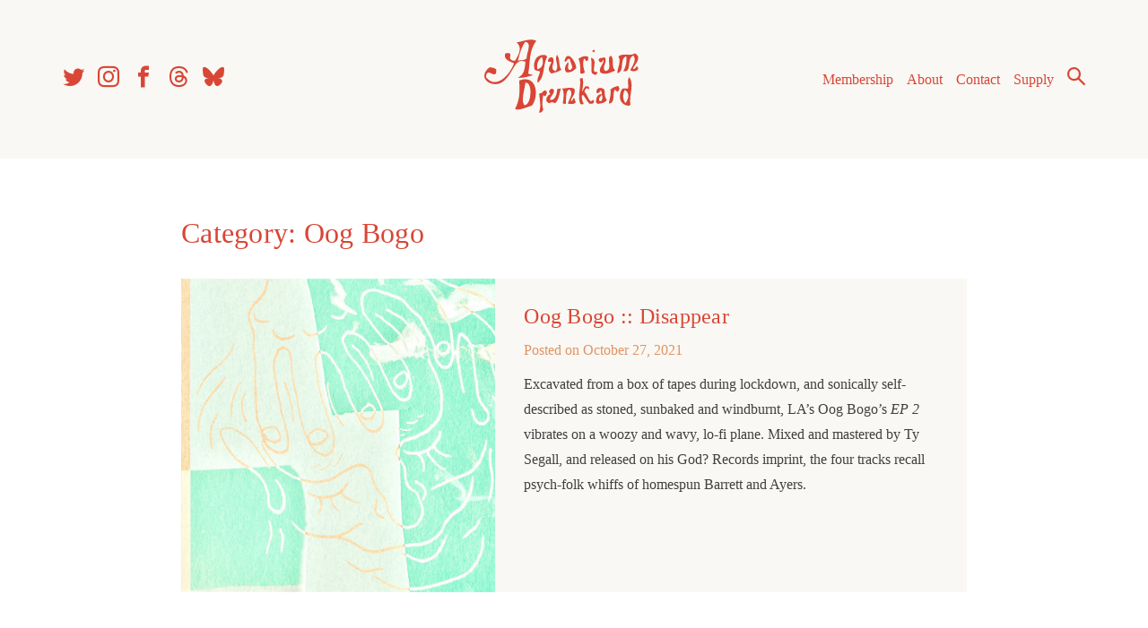

--- FILE ---
content_type: text/html; charset=UTF-8
request_url: https://aquariumdrunkard.com/category/oog-bogo/
body_size: 11700
content:
<!doctype html>
<html dir="ltr" lang="en-US" prefix="og: https://ogp.me/ns#">

	<head>
		<meta charset="UTF-8">
		<meta name="viewport" content="width=device-width, initial-scale=1">
		<link rel="profile" href="https://gmpg.org/xfn/11">

		
<link rel="apple-touch-icon" sizes="57x57" href="https://aquariumdrunkard.com/_newness/wp-content/themes/aquarium-drunkard/inc/favicons//apple-icon-57x57.png">
<link rel="apple-touch-icon" sizes="60x60" href="https://aquariumdrunkard.com/_newness/wp-content/themes/aquarium-drunkard/inc/favicons//apple-icon-60x60.png">
<link rel="apple-touch-icon" sizes="72x72" href="https://aquariumdrunkard.com/_newness/wp-content/themes/aquarium-drunkard/inc/favicons//apple-icon-72x72.png">
<link rel="apple-touch-icon" sizes="76x76" href="https://aquariumdrunkard.com/_newness/wp-content/themes/aquarium-drunkard/inc/favicons//apple-icon-76x76.png">
<link rel="apple-touch-icon" sizes="114x114" href="https://aquariumdrunkard.com/_newness/wp-content/themes/aquarium-drunkard/inc/favicons//apple-icon-114x114.png">
<link rel="apple-touch-icon" sizes="120x120" href="https://aquariumdrunkard.com/_newness/wp-content/themes/aquarium-drunkard/inc/favicons//apple-icon-120x120.png">
<link rel="apple-touch-icon" sizes="144x144" href="https://aquariumdrunkard.com/_newness/wp-content/themes/aquarium-drunkard/inc/favicons//apple-icon-144x144.png">
<link rel="apple-touch-icon" sizes="152x152" href="https://aquariumdrunkard.com/_newness/wp-content/themes/aquarium-drunkard/inc/favicons//apple-icon-152x152.png">
<link rel="apple-touch-icon" sizes="180x180" href="https://aquariumdrunkard.com/_newness/wp-content/themes/aquarium-drunkard/inc/favicons//apple-icon-180x180.png">
<link rel="icon" type="image/png" sizes="192x192"  href="https://aquariumdrunkard.com/_newness/wp-content/themes/aquarium-drunkard/inc/favicons//android-icon-192x192.png">
<link rel="icon" type="image/png" sizes="32x32" href="https://aquariumdrunkard.com/_newness/wp-content/themes/aquarium-drunkard/inc/favicons//favicon-32x32.png">
<link rel="icon" type="image/png" sizes="96x96" href="https://aquariumdrunkard.com/_newness/wp-content/themes/aquarium-drunkard/inc/favicons//favicon-96x96.png">
<link rel="icon" type="image/png" sizes="16x16" href="https://aquariumdrunkard.com/_newness/wp-content/themes/aquarium-drunkard/inc/favicons//favicon-16x16.png">
<link rel="manifest" href="https://aquariumdrunkard.com/_newness/wp-content/themes/aquarium-drunkard/inc/favicons//manifest.json">
<meta name="msapplication-TileColor" content="#ffffff">
<meta name="msapplication-TileImage" content="https://aquariumdrunkard.com/_newness/wp-content/themes/aquarium-drunkard/inc/favicons//ms-icon-144x144.png">
<meta name="theme-color" content="#ffffff">

		<!-- Global site tag (gtag.js) - Google Analytics -->
		<script async src="https://www.googletagmanager.com/gtag/js?id=UA-2258661-1"></script>
		<script>
			window.dataLayer = window.dataLayer || [];
			function gtag() { dataLayer.push(arguments); }
			gtag('js', new Date());

			gtag('config', 'UA-2258661-1');
		</script>

		<!-- Global site tag (gtag.js) - Google Analytics -->
		<script async src="https://www.googletagmanager.com/gtag/js?id=G-J6JQGKRX8X"></script>
		<script>
			window.dataLayer = window.dataLayer || [];
			function gtag() { dataLayer.push(arguments); }
			gtag('js', new Date());

			gtag('config', 'G-J6JQGKRX8X');
		</script>


		<!-- Fieldtest Pixel : Amazon Music : Generated 2022-06-16 16:19:30 -->
		<script id="ft-02f1cd45e4d716bd5d94c1c4ae5cd7d5" type="application/javascript">
			!function (w, d, e, u, t, s) {
				if (w.ft_data) { return; }
				t = d.createElement(e); t.async = !0; t.src = u;
				s = d.getElementsByTagName(e)[0]; s.parentNode.insertBefore(t, s)
			}(window, document, 'script', 'https://curated.fieldtest.cc/t/AMAM/amam_unvpx.js');
		</script>

		<title>Oog Bogo - Aquarium Drunkard</title>

		<!-- All in One SEO Pro 4.9.3 - aioseo.com -->
	<meta name="robots" content="max-image-preview:large" />
	<link rel="canonical" href="https://aquariumdrunkard.com/category/oog-bogo/" />
	<meta name="generator" content="All in One SEO Pro (AIOSEO) 4.9.3" />
		<meta property="og:locale" content="en_US" />
		<meta property="og:site_name" content="Aquarium Drunkard - Los Angeles Based Music Journal" />
		<meta property="og:type" content="article" />
		<meta property="og:title" content="Oog Bogo - Aquarium Drunkard" />
		<meta property="og:url" content="https://aquariumdrunkard.com/category/oog-bogo/" />
		<meta property="og:image" content="https://aquariumdrunkard.com/_newness/wp-content/uploads/2018/08/ad-logo.png" />
		<meta property="og:image:secure_url" content="https://aquariumdrunkard.com/_newness/wp-content/uploads/2018/08/ad-logo.png" />
		<meta property="og:image:width" content="224" />
		<meta property="og:image:height" content="107" />
		<meta property="article:publisher" content="https://www.facebook.com/aquadrunkard" />
		<meta name="twitter:card" content="summary_large_image" />
		<meta name="twitter:site" content="@aquadrunkard" />
		<meta name="twitter:title" content="Oog Bogo - Aquarium Drunkard" />
		<meta name="twitter:image" content="https://aquariumdrunkard.com/_newness/wp-content/uploads/2018/08/ad-logo.png" />
		<script type="application/ld+json" class="aioseo-schema">
			{"@context":"https:\/\/schema.org","@graph":[{"@type":"BreadcrumbList","@id":"https:\/\/aquariumdrunkard.com\/category\/oog-bogo\/#breadcrumblist","itemListElement":[{"@type":"ListItem","@id":"https:\/\/aquariumdrunkard.com#listItem","position":1,"name":"Home","item":"https:\/\/aquariumdrunkard.com","nextItem":{"@type":"ListItem","@id":"https:\/\/aquariumdrunkard.com\/category\/oog-bogo\/#listItem","name":"Oog Bogo"}},{"@type":"ListItem","@id":"https:\/\/aquariumdrunkard.com\/category\/oog-bogo\/#listItem","position":2,"name":"Oog Bogo","previousItem":{"@type":"ListItem","@id":"https:\/\/aquariumdrunkard.com#listItem","name":"Home"}}]},{"@type":"CollectionPage","@id":"https:\/\/aquariumdrunkard.com\/category\/oog-bogo\/#collectionpage","url":"https:\/\/aquariumdrunkard.com\/category\/oog-bogo\/","name":"Oog Bogo - Aquarium Drunkard","inLanguage":"en-US","isPartOf":{"@id":"https:\/\/aquariumdrunkard.com\/#website"},"breadcrumb":{"@id":"https:\/\/aquariumdrunkard.com\/category\/oog-bogo\/#breadcrumblist"}},{"@type":"Organization","@id":"https:\/\/aquariumdrunkard.com\/#organization","name":"Aquarium Drunkard","description":"Los Angeles Based Music Journal","url":"https:\/\/aquariumdrunkard.com\/","logo":{"@type":"ImageObject","url":"https:\/\/aquariumdrunkard.com\/_newness\/wp-content\/uploads\/2018\/08\/ad-logo.png","@id":"https:\/\/aquariumdrunkard.com\/category\/oog-bogo\/#organizationLogo","width":224,"height":107},"image":{"@id":"https:\/\/aquariumdrunkard.com\/category\/oog-bogo\/#organizationLogo"},"sameAs":["https:\/\/www.facebook.com\/aquadrunkard","https:\/\/x.com\/aquadrunkard","https:\/\/www.instagram.com\/aquariumdrunkard\/","https:\/\/www.youtube.com\/@aquariumdrunkard7703","https:\/\/aquariumdrunkard.tumblr.com\/","https:\/\/en.wikipedia.org\/wiki\/Aquarium_Drunkard","https:\/\/bsky.app\/profile\/aquariumdrunkard.com","https:\/\/www.threads.com\/@aquariumdrunkard"]},{"@type":"WebSite","@id":"https:\/\/aquariumdrunkard.com\/#website","url":"https:\/\/aquariumdrunkard.com\/","name":"Aquarium Drunkard","description":"Los Angeles Based Music Journal","inLanguage":"en-US","publisher":{"@id":"https:\/\/aquariumdrunkard.com\/#organization"}}]}
		</script>
		<!-- All in One SEO Pro -->

<link rel='dns-prefetch' href='//ajax.googleapis.com' />
<link rel="alternate" type="application/rss+xml" title="Aquarium Drunkard &raquo; Feed" href="https://aquariumdrunkard.com/feed/" />
<link rel="alternate" type="application/rss+xml" title="Aquarium Drunkard &raquo; Comments Feed" href="https://aquariumdrunkard.com/comments/feed/" />
<link rel="alternate" type="text/calendar" title="Aquarium Drunkard &raquo; iCal Feed" href="https://aquariumdrunkard.com/shows/?ical=1" />
<link rel="alternate" type="application/rss+xml" title="Aquarium Drunkard &raquo; Oog Bogo Category Feed" href="https://aquariumdrunkard.com/category/oog-bogo/feed/" />
<style id='wp-img-auto-sizes-contain-inline-css' type='text/css'>
img:is([sizes=auto i],[sizes^="auto," i]){contain-intrinsic-size:3000px 1500px}
/*# sourceURL=wp-img-auto-sizes-contain-inline-css */
</style>
<link rel='stylesheet' id='aquarium-drunkard-style-css' href='https://aquariumdrunkard.com/_newness/wp-content/themes/aquarium-drunkard/style.css?ver=1.3.5' type='text/css' media='all' />
<link rel='stylesheet' id='jquery-ui-smoothness-css' href='//ajax.googleapis.com/ajax/libs/jqueryui/1.10.4/themes/smoothness/jquery-ui.css' type='text/css' media='1' />
<style id='wp-emoji-styles-inline-css' type='text/css'>

	img.wp-smiley, img.emoji {
		display: inline !important;
		border: none !important;
		box-shadow: none !important;
		height: 1em !important;
		width: 1em !important;
		margin: 0 0.07em !important;
		vertical-align: -0.1em !important;
		background: none !important;
		padding: 0 !important;
	}
/*# sourceURL=wp-emoji-styles-inline-css */
</style>
<link rel='stylesheet' id='wp-block-library-css' href='https://aquariumdrunkard.com/_newness/wp-includes/css/dist/block-library/style.min.css?ver=f49117bf220465b610710ab63b2d1539' type='text/css' media='all' />
<style id='global-styles-inline-css' type='text/css'>
:root{--wp--preset--aspect-ratio--square: 1;--wp--preset--aspect-ratio--4-3: 4/3;--wp--preset--aspect-ratio--3-4: 3/4;--wp--preset--aspect-ratio--3-2: 3/2;--wp--preset--aspect-ratio--2-3: 2/3;--wp--preset--aspect-ratio--16-9: 16/9;--wp--preset--aspect-ratio--9-16: 9/16;--wp--preset--color--black: #000000;--wp--preset--color--cyan-bluish-gray: #abb8c3;--wp--preset--color--white: #ffffff;--wp--preset--color--pale-pink: #f78da7;--wp--preset--color--vivid-red: #cf2e2e;--wp--preset--color--luminous-vivid-orange: #ff6900;--wp--preset--color--luminous-vivid-amber: #fcb900;--wp--preset--color--light-green-cyan: #7bdcb5;--wp--preset--color--vivid-green-cyan: #00d084;--wp--preset--color--pale-cyan-blue: #8ed1fc;--wp--preset--color--vivid-cyan-blue: #0693e3;--wp--preset--color--vivid-purple: #9b51e0;--wp--preset--gradient--vivid-cyan-blue-to-vivid-purple: linear-gradient(135deg,rgb(6,147,227) 0%,rgb(155,81,224) 100%);--wp--preset--gradient--light-green-cyan-to-vivid-green-cyan: linear-gradient(135deg,rgb(122,220,180) 0%,rgb(0,208,130) 100%);--wp--preset--gradient--luminous-vivid-amber-to-luminous-vivid-orange: linear-gradient(135deg,rgb(252,185,0) 0%,rgb(255,105,0) 100%);--wp--preset--gradient--luminous-vivid-orange-to-vivid-red: linear-gradient(135deg,rgb(255,105,0) 0%,rgb(207,46,46) 100%);--wp--preset--gradient--very-light-gray-to-cyan-bluish-gray: linear-gradient(135deg,rgb(238,238,238) 0%,rgb(169,184,195) 100%);--wp--preset--gradient--cool-to-warm-spectrum: linear-gradient(135deg,rgb(74,234,220) 0%,rgb(151,120,209) 20%,rgb(207,42,186) 40%,rgb(238,44,130) 60%,rgb(251,105,98) 80%,rgb(254,248,76) 100%);--wp--preset--gradient--blush-light-purple: linear-gradient(135deg,rgb(255,206,236) 0%,rgb(152,150,240) 100%);--wp--preset--gradient--blush-bordeaux: linear-gradient(135deg,rgb(254,205,165) 0%,rgb(254,45,45) 50%,rgb(107,0,62) 100%);--wp--preset--gradient--luminous-dusk: linear-gradient(135deg,rgb(255,203,112) 0%,rgb(199,81,192) 50%,rgb(65,88,208) 100%);--wp--preset--gradient--pale-ocean: linear-gradient(135deg,rgb(255,245,203) 0%,rgb(182,227,212) 50%,rgb(51,167,181) 100%);--wp--preset--gradient--electric-grass: linear-gradient(135deg,rgb(202,248,128) 0%,rgb(113,206,126) 100%);--wp--preset--gradient--midnight: linear-gradient(135deg,rgb(2,3,129) 0%,rgb(40,116,252) 100%);--wp--preset--font-size--small: 13px;--wp--preset--font-size--medium: 20px;--wp--preset--font-size--large: 36px;--wp--preset--font-size--x-large: 42px;--wp--preset--spacing--20: 0.44rem;--wp--preset--spacing--30: 0.67rem;--wp--preset--spacing--40: 1rem;--wp--preset--spacing--50: 1.5rem;--wp--preset--spacing--60: 2.25rem;--wp--preset--spacing--70: 3.38rem;--wp--preset--spacing--80: 5.06rem;--wp--preset--shadow--natural: 6px 6px 9px rgba(0, 0, 0, 0.2);--wp--preset--shadow--deep: 12px 12px 50px rgba(0, 0, 0, 0.4);--wp--preset--shadow--sharp: 6px 6px 0px rgba(0, 0, 0, 0.2);--wp--preset--shadow--outlined: 6px 6px 0px -3px rgb(255, 255, 255), 6px 6px rgb(0, 0, 0);--wp--preset--shadow--crisp: 6px 6px 0px rgb(0, 0, 0);}:where(.is-layout-flex){gap: 0.5em;}:where(.is-layout-grid){gap: 0.5em;}body .is-layout-flex{display: flex;}.is-layout-flex{flex-wrap: wrap;align-items: center;}.is-layout-flex > :is(*, div){margin: 0;}body .is-layout-grid{display: grid;}.is-layout-grid > :is(*, div){margin: 0;}:where(.wp-block-columns.is-layout-flex){gap: 2em;}:where(.wp-block-columns.is-layout-grid){gap: 2em;}:where(.wp-block-post-template.is-layout-flex){gap: 1.25em;}:where(.wp-block-post-template.is-layout-grid){gap: 1.25em;}.has-black-color{color: var(--wp--preset--color--black) !important;}.has-cyan-bluish-gray-color{color: var(--wp--preset--color--cyan-bluish-gray) !important;}.has-white-color{color: var(--wp--preset--color--white) !important;}.has-pale-pink-color{color: var(--wp--preset--color--pale-pink) !important;}.has-vivid-red-color{color: var(--wp--preset--color--vivid-red) !important;}.has-luminous-vivid-orange-color{color: var(--wp--preset--color--luminous-vivid-orange) !important;}.has-luminous-vivid-amber-color{color: var(--wp--preset--color--luminous-vivid-amber) !important;}.has-light-green-cyan-color{color: var(--wp--preset--color--light-green-cyan) !important;}.has-vivid-green-cyan-color{color: var(--wp--preset--color--vivid-green-cyan) !important;}.has-pale-cyan-blue-color{color: var(--wp--preset--color--pale-cyan-blue) !important;}.has-vivid-cyan-blue-color{color: var(--wp--preset--color--vivid-cyan-blue) !important;}.has-vivid-purple-color{color: var(--wp--preset--color--vivid-purple) !important;}.has-black-background-color{background-color: var(--wp--preset--color--black) !important;}.has-cyan-bluish-gray-background-color{background-color: var(--wp--preset--color--cyan-bluish-gray) !important;}.has-white-background-color{background-color: var(--wp--preset--color--white) !important;}.has-pale-pink-background-color{background-color: var(--wp--preset--color--pale-pink) !important;}.has-vivid-red-background-color{background-color: var(--wp--preset--color--vivid-red) !important;}.has-luminous-vivid-orange-background-color{background-color: var(--wp--preset--color--luminous-vivid-orange) !important;}.has-luminous-vivid-amber-background-color{background-color: var(--wp--preset--color--luminous-vivid-amber) !important;}.has-light-green-cyan-background-color{background-color: var(--wp--preset--color--light-green-cyan) !important;}.has-vivid-green-cyan-background-color{background-color: var(--wp--preset--color--vivid-green-cyan) !important;}.has-pale-cyan-blue-background-color{background-color: var(--wp--preset--color--pale-cyan-blue) !important;}.has-vivid-cyan-blue-background-color{background-color: var(--wp--preset--color--vivid-cyan-blue) !important;}.has-vivid-purple-background-color{background-color: var(--wp--preset--color--vivid-purple) !important;}.has-black-border-color{border-color: var(--wp--preset--color--black) !important;}.has-cyan-bluish-gray-border-color{border-color: var(--wp--preset--color--cyan-bluish-gray) !important;}.has-white-border-color{border-color: var(--wp--preset--color--white) !important;}.has-pale-pink-border-color{border-color: var(--wp--preset--color--pale-pink) !important;}.has-vivid-red-border-color{border-color: var(--wp--preset--color--vivid-red) !important;}.has-luminous-vivid-orange-border-color{border-color: var(--wp--preset--color--luminous-vivid-orange) !important;}.has-luminous-vivid-amber-border-color{border-color: var(--wp--preset--color--luminous-vivid-amber) !important;}.has-light-green-cyan-border-color{border-color: var(--wp--preset--color--light-green-cyan) !important;}.has-vivid-green-cyan-border-color{border-color: var(--wp--preset--color--vivid-green-cyan) !important;}.has-pale-cyan-blue-border-color{border-color: var(--wp--preset--color--pale-cyan-blue) !important;}.has-vivid-cyan-blue-border-color{border-color: var(--wp--preset--color--vivid-cyan-blue) !important;}.has-vivid-purple-border-color{border-color: var(--wp--preset--color--vivid-purple) !important;}.has-vivid-cyan-blue-to-vivid-purple-gradient-background{background: var(--wp--preset--gradient--vivid-cyan-blue-to-vivid-purple) !important;}.has-light-green-cyan-to-vivid-green-cyan-gradient-background{background: var(--wp--preset--gradient--light-green-cyan-to-vivid-green-cyan) !important;}.has-luminous-vivid-amber-to-luminous-vivid-orange-gradient-background{background: var(--wp--preset--gradient--luminous-vivid-amber-to-luminous-vivid-orange) !important;}.has-luminous-vivid-orange-to-vivid-red-gradient-background{background: var(--wp--preset--gradient--luminous-vivid-orange-to-vivid-red) !important;}.has-very-light-gray-to-cyan-bluish-gray-gradient-background{background: var(--wp--preset--gradient--very-light-gray-to-cyan-bluish-gray) !important;}.has-cool-to-warm-spectrum-gradient-background{background: var(--wp--preset--gradient--cool-to-warm-spectrum) !important;}.has-blush-light-purple-gradient-background{background: var(--wp--preset--gradient--blush-light-purple) !important;}.has-blush-bordeaux-gradient-background{background: var(--wp--preset--gradient--blush-bordeaux) !important;}.has-luminous-dusk-gradient-background{background: var(--wp--preset--gradient--luminous-dusk) !important;}.has-pale-ocean-gradient-background{background: var(--wp--preset--gradient--pale-ocean) !important;}.has-electric-grass-gradient-background{background: var(--wp--preset--gradient--electric-grass) !important;}.has-midnight-gradient-background{background: var(--wp--preset--gradient--midnight) !important;}.has-small-font-size{font-size: var(--wp--preset--font-size--small) !important;}.has-medium-font-size{font-size: var(--wp--preset--font-size--medium) !important;}.has-large-font-size{font-size: var(--wp--preset--font-size--large) !important;}.has-x-large-font-size{font-size: var(--wp--preset--font-size--x-large) !important;}
/*# sourceURL=global-styles-inline-css */
</style>

<style id='classic-theme-styles-inline-css' type='text/css'>
/*! This file is auto-generated */
.wp-block-button__link{color:#fff;background-color:#32373c;border-radius:9999px;box-shadow:none;text-decoration:none;padding:calc(.667em + 2px) calc(1.333em + 2px);font-size:1.125em}.wp-block-file__button{background:#32373c;color:#fff;text-decoration:none}
/*# sourceURL=/wp-includes/css/classic-themes.min.css */
</style>
<script type="text/javascript" src="//ajax.googleapis.com/ajax/libs/jquery/1.11.0/jquery.min.js" id="jquery-js"></script>
<script type="text/javascript" src="https://aquariumdrunkard.com/_newness/wp-content/themes/aquarium-drunkard/js/aq-googleads.js?ver=0.1" id="aquarium-drunkard-ads-js"></script>
<link rel="https://api.w.org/" href="https://aquariumdrunkard.com/wp-json/" /><link rel="alternate" title="JSON" type="application/json" href="https://aquariumdrunkard.com/wp-json/wp/v2/categories/3279" /><meta name="tec-api-version" content="v1"><meta name="tec-api-origin" content="https://aquariumdrunkard.com"><link rel="alternate" href="https://aquariumdrunkard.com/wp-json/tribe/events/v1/" />		<style type="text/css">
					.site-title,
			.site-description {
				position: absolute;
				clip: rect(1px, 1px, 1px, 1px);
			}
				</style>
				<style type="text/css" id="wp-custom-css">
			.wp-block-separator {
	border: unset;
}

.wp-block-latest-posts.wp-block-latest-posts__list {
	margin: 0px;
	
}

.wp-block-latest-posts.wp-block-latest-posts__list li {

	display:block;
	padding: 0 0 0.25rem 0;
}

.entry-content .wp-block-latest-posts__post-title {

	line-height:1.2;
	text-decoration:none;
	display:block;
	color: #d94636;
    font-weight: 400;
    font-size: 1.325rem;
    line-height: 1.2;
    margin: 2rem 0 0.25rem 0;
    letter-spacing: 0.2pt;
}

.entry-content .wp-block-latest-posts__post-title:hover {
	text-decoration: underline;
} 

time {color: #df9464;}

.wp-block-latest-posts__post-excerpt {
	line-height:1.5;
	font-size: 16px;
}



		</style>
			</head>

	<body data-rsssl=1 class="archive category category-oog-bogo category-3279 wp-custom-logo wp-theme-aquarium-drunkard tribe-no-js page-template-aquarium-drunkard-2018 hfeed post-oog-bogo-disappear user-loggedout">
		<div id="page" class="site">
			<a class="skip-link screen-reader-text"
			   href="#content">Skip to content</a>


			<div class="header-container">
				<header id="masthead" class="site-header">




					<div class="site-branding">
						<a href="https://aquariumdrunkard.com/" alt="Aquarium Drunkard - Los Angeles Based Music Journal">
	<svg xmlns="http://www.w3.org/2000/svg" width="223.12" height="105.9" viewBox="0 0 260 105.9">
  <title>Aquarium Drunkard</title>
      <path id="ad-logo" d="M75.33,1.67c-11.22,15-8.46,31.15-11.61,46.79,1.91,3.76,4.39.29,6.38,3.16-7.22,2-14.49,4.53-21.49,3.61,10-4.52,9.93-14.26,11.08-23C42.46,24.62,42.43,52.7,24.19,62.6,11.13,69.68-11.88,56.54,7.4,40.08c3.5.42,7,.36,10.33,3.46C16.18,45.63,18.5,48,15.9,50c-3.66,1.6-6.84-2.87-10.43-2.14-3.72,1.92-2,4.26-3.15,6.38C17.46,74.07,38.5,48.8,43,34.25c-6.36-2.62-15.23-5.58-12.85-13.59,2.38-2.09,4.5-1,6.69-.8,2.61,3.07-1.3,5.64,1.3,8.72a6.61,6.61,0,0,0,6.49,1.83c5.27-8.34,11.09-18.95,2.06-26.34,9.6-1.36,19.52-6.76,28.67-2.4m-16,1.4c-6.3,9-8.19,18.36-10.78,27.65,4.33-1.76,8.35.48,12.86-3.63-.82-7.36,8.76-22.23-2.08-24M105.48,22c-5.12,8,4.73,15.8-2.34,23.8-10.39-4,1.38-13.59-4.22-19.76-2.24-1.78-6.4,1.11-6.56,4-.7,4.16,5.59.71,4.67,3.25-2.08,5.31-6.86,10.64.2,15.85,4.83-1.38,9.67-2.08,14.47-5.44-5.15-7.21-1.06-14.52-6.22-21.73m-15.75.82L91,25.28c-6.28,11.45-3,29.58-13.68,37.26-1.89-6.42,3.1-10.58,3.3-16.32-2.51-1.52-5.88-.44-7.94-3.31C70,30.3,77,19.68,89.73,22.77M76.85,42.89c8.26-1.53,9.72-10.49,6.63-18-6,4.76-7.81,10.88-6.63,18m56.43-2c-.27-8.19-13-28.22-17.12-9.58,3.45,3.22,2.86-4.89,7.72-3.21.79,4.56,3,7.85,3.81,12.41-1.47,1-1.37,3.78-4,3.47-4.83-1.42-.44-9-2-11.36-4.13,3.28-6.57,10.34-2.91,14.75,7.39.77,11.23-2.53,14.5-6.48M151,25.21c-6.18-2.77-10.33,0-14.55,2.54,3.08,6.15,2.52,13.63,2.72,20.85,3,1.83,4.68,0,6.64-1.06-2-5.67-4-14.83-1-20,2.61,1,1.43,4.46,4.69,3.19,1.81-2.3.56-3.49,1.51-5.48m8.27-10.8c-.94.89-2.09.75-2.84,2.6.77.52,1.56,1,2.35,1.55,1.39-1.63,1.74-3.06.49-4.15m.09,31.82c-2.19-6.13,4.79-17.5-4.75-19.92,1.65,7.89-.12,15.62,1.13,22,3.22,2.58,6.31,4.46,8.05-.3-.59-3.11-2.24.21-4.43-1.79m24.14-23c-7.86,3.08,4,20.19-7.91,22.28-7-4.83,5-15.24-1.79-20.12-3.14,2.5-7.75-.89-8.12,5.14.54.54,1.61.9,1.19,1.72,3.67,2.64,5-2.82,6-3.13,1,6-9.15,13.27-4,19.08,8.31,3.25,14.46-.79,21-3.43-6.92-5.77-.46-15.48-6.33-21.54M215.54,41.6c3.77-7,13.32-16.26,2.77-21.71-8.12,4.94-15.84-1.23-24,4.4,4.94,8.34-1.75,16.24-1.53,24.41,11.24-2.53,2.5-20,12.79-24.65,1.63,7.2-.83,16.71-4.08,21.66,13.24,2.83,4.05-19,14.7-22.59,4.83,7.23-1.17,14.06-4.71,21,3.8,3.77,15.55,1,10.11-5.58-2,1-4.19,6.2-6.06,3.09m-146.48,54c-7.36,2-18.11,7.83-24.49,4.9,7.89-16.26,6.48-25.07,6.16-41.27,26.33-9.79,28.63,23.41,18.33,36.37M58.14,95.1c9.71-.53,11.54-27.27,4.46-32.16l-3-.56c-1.44,11.56-6.85,25.87-1.42,32.72M87.73,73.47c-3,1.08-3.9,5.07-8.2,4.46,1,11.08,3.19,18.3-.2,27.34,1.89,2,5.21-1.18,6.21-3.81-2.31-5.16-1.38-17.08.46-22.59-.45,2,.34,3,2.37,3.18,2.07-2.89,4.3-7-.64-8.58m13.06-.68c-3.27-4.62-10.36,2.38-4.78,5.84-5.86,2.85-9.58,10.91-1.77,13.67,6.11-3.64,5,0,8.85-.39,5.51-5.74,5.45-14,8-21-2.05.81-3.15-.52-5.56,1.13.07,5.82-2.8,17.23-10.29,14.93.39-5.37,6.62-8.13,5.6-14.14m29.86-1.45c-5.66-3.34-12-.41-17.84-.56,2.92,5.24,2.58,13,.78,21.79l4.63.63c.61-5.67-1.11-19.2,4.77-21,7.55,4.12-.64,14.64-1.87,20.49,5.12.91,9.67,1.09,11.61-2.18-1.93-1.29-1-4.77-2.94-6.06-1.2,1-3.22,6.57-4.33,4.12,1.14-6.51,7-8.39,5.19-17.2m11.58-16.07c-1.12,1.49-2.76-.55-3.72,1.91,2.19,11.91-4.45,25.18.94,36.6,1.38-1.22,3.36,1.55,4.47-1.35-7-11.39,2.18-25.28-1.69-37.16m11.82,33.79c-5.21-3.92-5.65-17.25-14.94-14,5.72,5.67,8.51,13.1,13.08,17.74,4.11.38,7.72.25,6.54-4.67-2.21-2.28-1.74,1.4-4.68.94M148,70.54c2.39-.34,2,2.42,3.81.71,1-3.69-2-3.79-5.33-3.5-3.71,3.48-3.36,8.82-8,13.08,7.57,2.43,5.29-7.34,9.54-10.29m25.95,2c1,3.83-.26,10.18,3.73,14.94-2.6,3.94-7.83,5.24-14,5.6-.42-.83-.82-1.66-1.87-1.87.37-6.47,1.45-12.24,8.4-12.14.67-2.85-.95-3.4-.93-5.6-2.54.87-1.78,5.07-6.54,3.73-1.64-8.66,7.68-8.62,11.22-4.66M167.38,89.4c3.92.45,4.88-6.9,2.79-9.34-1.67,2.17-5.79,5.42-2.79,9.34m15.46-17.27c1.3,7.27-1.36,13.71-2.28,20.52,10.09-.37,4.24-14.56,9-20.45a6,6,0,0,0,3.33,3.41c3.27-2.24,3.72-5.07,1.12-8.56a24.67,24.67,0,0,0-11.17,5.08m16.83-.49c2.84-2.11,5.72-.07,8.58-.75,1.56-5.53-1.94-11,1.81-16.54,7.9,10.57-.79,26.81,1.74,39.62l-2,2c-13.07-.91-16.57-13.15-10.17-24.33m4.85,20.42c5.22-6.21,6.55-15.19-.87-19.15-3.28,6.43-3.38,12.81.87,19.15" />
</svg>
</a>					</div><!-- .site-branding -->

					<nav id="site-navigation" class="main-navigation">

						<button type="button" class="menu-toggle" aria-controls="primary-menu" aria-expanded="false">
							<span class="sr-only">Toggle Menu</span>
							<span class="icon-bar top-bar"></span>
							<span class="icon-bar middle-bar"></span>
							<span class="icon-bar bottom-bar"></span>
						</button>

						<div class="menu-main-menu-container"><ul id="primary-menu" class="menu"><li id="menu-item-109351" class="not-logged-in menu-item menu-item-type-post_type menu-item-object-page menu-item-109351"><a href="https://aquariumdrunkard.com/membership/">Membership</a></li>
<li id="menu-item-109434" class="logged-in menu-item menu-item-type-post_type menu-item-object-page menu-item-109434"><a href="https://aquariumdrunkard.com/membership/your-membership/">Membership</a></li>
<li id="menu-item-58288" class="menu-item menu-item-type-post_type menu-item-object-page menu-item-58288"><a href="https://aquariumdrunkard.com/about/" title="About Aquarium Drunkard">About</a></li>
<li id="menu-item-58289" class="menu-item menu-item-type-post_type menu-item-object-page menu-item-58289"><a href="https://aquariumdrunkard.com/contact/" title="Contact Aquarium Drunkard">Contact</a></li>
<li id="menu-item-102105" class="menu-item menu-item-type-custom menu-item-object-custom menu-item-102105"><a target="_blank" href="https://supply.aquariumdrunkard.com/" title="Aquarium Drunkard Merch Shop">Supply</a></li>
<li class="search-link"><a href="#search-form" class="icon-search">Search</a></li></ul></div>					</nav><!-- #site-navigation -->

					<nav id="menu-social-menu-header" class="menu social-menu"><a id="menu-item-58295" class="icon-twitter menu-item menu-item-type-custom menu-item-object-custom menu-item-58295" target="_blank" href="https://twitter.com/aquadrunkard">Twitter</a></a>
<a id="menu-item-58296" class="icon-instagram menu-item menu-item-type-custom menu-item-object-custom menu-item-58296" target="_blank" href="https://www.instagram.com/aquariumdrunkard/">Instagram</a></a>
<a id="menu-item-58297" class="icon-facebook menu-item menu-item-type-custom menu-item-object-custom menu-item-58297" target="_blank" href="https://www.facebook.com/aquadrunkard/">Facebook</a></a>
<a id="menu-item-109349" class="icon-icon-threads menu-item menu-item-type-custom menu-item-object-custom menu-item-109349" target="_blank" href="https://www.threads.net/@aquariumdrunkard">Threads</a></a>
<a id="menu-item-113015" class="icon-bsky menu-item menu-item-type-custom menu-item-object-custom menu-item-113015" target="_blank" href="https://bsky.app/profile/aquariumdrunkard.com">Bluesky</a></a>
</nav>				</header><!-- #masthead -->
			</div>
			<div id="content" class="site-content">
	<div id="primary" class="content-area">
		<main id="main" class="site-main">

		
			<header class="page-header">
				<h1 class="page-title archive-title">Category: <span>Oog Bogo</span></h1>			</header><!-- .page-header -->

			
<article id="post-88172" class="post-excerpt post-88172 post type-post status-publish format-standard has-post-thumbnail hentry category-oog-bogo rcp-is-restricted rcp-no-access">
			<a class="post-thumbnail post-thumbnail-square" href="https://aquariumdrunkard.com/2021/10/27/oog-bogo-disappear/" aria-hidden="true" tabindex="-1" style="background-image:url('https://aquariumdrunkard.com/_newness/wp-content/uploads/2021/10/oog-bogo.jpg');">
		
		</a>

	<header class="entry-header">
		<h2 class="entry-title"><a href="https://aquariumdrunkard.com/2021/10/27/oog-bogo-disappear/" rel="bookmark">Oog Bogo :: Disappear</a></h2>			<div class="entry-meta">
				<span class="posted-on">Posted on <a href="https://aquariumdrunkard.com/2021/10/27/oog-bogo-disappear/" rel="bookmark"><time class="entry-date published" datetime="2021-10-27T12:37:22-07:00">October 27, 2021</time><time class="updated" datetime="2021-10-27T12:37:25-07:00">October 27, 2021</time></a></span>			</div><!-- .entry-meta -->
			</header><!-- .entry-header -->


	<div class="entry-content">
		<p>Excavated from a box of tapes during lockdown, and sonically self-described as stoned, sunbaked and windburnt, LA&#8217;s Oog Bogo&#8217;s <i>EP 2</i> vibrates on a woozy and wavy, lo-fi plane. Mixed and mastered by Ty Segall, and released on his God? Records imprint, the four tracks recall psych-folk whiffs of homespun Barrett and Ayers. </p>
	</div><!-- .entry-content -->


</article><!-- #post-88172 -->

		</main><!-- #main -->
	</div><!-- #primary -->


	</div><!-- #content -->


	<section id="custom_html-8" class="widget_text widget ad-slot mobile-ad-fixed widget_custom_html"><div class="textwidget custom-html-widget"><!-- /25823598/320x50 -->
<div id='div-gpt-ad-1610575875689-0' style='width: 320px; height: 50px;'>
  <script>
    googletag.cmd.push(function() { googletag.display('div-gpt-ad-1610575875689-0'); });
  </script>
</div></div></section>
	
	<footer id="site-footer" class="footer footer-image-2" style="background-image:url('https://aquariumdrunkard.com/_newness/wp-content/uploads/2020/05/AD_Footers_Rd2_2500x1526_0001_LA.jpg');">
		<div id="search-form" class="footer-search">
			<form role="search" method="get" class="search-form" action="https://aquariumdrunkard.com/">
				<label>
					<span class="screen-reader-text">Search for:</span>
					<input type="search" class="search-field" placeholder="Search &hellip;" value="" name="s" />
				</label>
				<input type="submit" class="search-submit" value="Search" />
			</form>			
			<nav id="footer-nav-secondary" class="nav-secondary nav-social">
				<div class="menu-secondary-menu-container"><ul id="menu-secondary-menu" class="menu"><li id="menu-item-58300" class="menu-item menu-item-type-taxonomy menu-item-object-category menu-item-58300"><a href="https://aquariumdrunkard.com/category/the-ad-interview/">The AD Interview</a></li>
<li id="menu-item-59989" class="menu-item menu-item-type-taxonomy menu-item-object-category menu-item-59989"><a href="https://aquariumdrunkard.com/category/lagniappe-sessions/">Lagniappe Sessions</a></li>
<li id="menu-item-59987" class="menu-item menu-item-type-taxonomy menu-item-object-category menu-item-59987"><a href="https://aquariumdrunkard.com/category/podcast/">Transmissions Podcast</a></li>
<li id="menu-item-58299" class="menu-item menu-item-type-taxonomy menu-item-object-category menu-item-58299"><a href="https://aquariumdrunkard.com/category/mixtapes/">Mixtapes</a></li>
<li id="menu-item-68987" class="menu-item menu-item-type-custom menu-item-object-custom menu-item-68987"><a target="_blank" href="https://us18.campaign-archive.com/home/?u=2275d2589759128be740ea26b&#038;id=e7ff77ee56">Email Newsletter</a></li>
<li id="menu-item-102106" class="menu-item menu-item-type-custom menu-item-object-custom menu-item-102106"><a target="_blank" href="https://supply.aquariumdrunkard.com/">AD Supply</a></li>
<li id="menu-item-109353" class="menu-item menu-item-type-post_type menu-item-object-page menu-item-109353"><a href="https://aquariumdrunkard.com/membership/">Membership</a></li>
</ul></div>			</nav><!-- #footer-nav-secondary -->
		</div><!-- .footer-search -->
		<section class="footer-navigation">
			<nav id="menu-social-menu-1-footer" class="menu social-menu"><a class="icon-twitter menu-item menu-item-type-custom menu-item-object-custom menu-item-58295" target="_blank" href="https://twitter.com/aquadrunkard">Twitter</a></a>
<a class="icon-instagram menu-item menu-item-type-custom menu-item-object-custom menu-item-58296" target="_blank" href="https://www.instagram.com/aquariumdrunkard/">Instagram</a></a>
<a class="icon-facebook menu-item menu-item-type-custom menu-item-object-custom menu-item-58297" target="_blank" href="https://www.facebook.com/aquadrunkard/">Facebook</a></a>
<a class="icon-icon-threads menu-item menu-item-type-custom menu-item-object-custom menu-item-109349" target="_blank" href="https://www.threads.net/@aquariumdrunkard">Threads</a></a>
<a class="icon-bsky menu-item menu-item-type-custom menu-item-object-custom menu-item-113015" target="_blank" href="https://bsky.app/profile/aquariumdrunkard.com">Bluesky</a></a>
</nav>		

			<div class="site-branding">
				<a href="https://aquariumdrunkard.com/" alt="Aquarium Drunkard - Los Angeles Based Music Journal">
	<svg xmlns="http://www.w3.org/2000/svg" width="223.12" height="105.9" viewBox="0 0 260 105.9">
  <title>Aquarium Drunkard</title>
      <path id="ad-logo" d="M75.33,1.67c-11.22,15-8.46,31.15-11.61,46.79,1.91,3.76,4.39.29,6.38,3.16-7.22,2-14.49,4.53-21.49,3.61,10-4.52,9.93-14.26,11.08-23C42.46,24.62,42.43,52.7,24.19,62.6,11.13,69.68-11.88,56.54,7.4,40.08c3.5.42,7,.36,10.33,3.46C16.18,45.63,18.5,48,15.9,50c-3.66,1.6-6.84-2.87-10.43-2.14-3.72,1.92-2,4.26-3.15,6.38C17.46,74.07,38.5,48.8,43,34.25c-6.36-2.62-15.23-5.58-12.85-13.59,2.38-2.09,4.5-1,6.69-.8,2.61,3.07-1.3,5.64,1.3,8.72a6.61,6.61,0,0,0,6.49,1.83c5.27-8.34,11.09-18.95,2.06-26.34,9.6-1.36,19.52-6.76,28.67-2.4m-16,1.4c-6.3,9-8.19,18.36-10.78,27.65,4.33-1.76,8.35.48,12.86-3.63-.82-7.36,8.76-22.23-2.08-24M105.48,22c-5.12,8,4.73,15.8-2.34,23.8-10.39-4,1.38-13.59-4.22-19.76-2.24-1.78-6.4,1.11-6.56,4-.7,4.16,5.59.71,4.67,3.25-2.08,5.31-6.86,10.64.2,15.85,4.83-1.38,9.67-2.08,14.47-5.44-5.15-7.21-1.06-14.52-6.22-21.73m-15.75.82L91,25.28c-6.28,11.45-3,29.58-13.68,37.26-1.89-6.42,3.1-10.58,3.3-16.32-2.51-1.52-5.88-.44-7.94-3.31C70,30.3,77,19.68,89.73,22.77M76.85,42.89c8.26-1.53,9.72-10.49,6.63-18-6,4.76-7.81,10.88-6.63,18m56.43-2c-.27-8.19-13-28.22-17.12-9.58,3.45,3.22,2.86-4.89,7.72-3.21.79,4.56,3,7.85,3.81,12.41-1.47,1-1.37,3.78-4,3.47-4.83-1.42-.44-9-2-11.36-4.13,3.28-6.57,10.34-2.91,14.75,7.39.77,11.23-2.53,14.5-6.48M151,25.21c-6.18-2.77-10.33,0-14.55,2.54,3.08,6.15,2.52,13.63,2.72,20.85,3,1.83,4.68,0,6.64-1.06-2-5.67-4-14.83-1-20,2.61,1,1.43,4.46,4.69,3.19,1.81-2.3.56-3.49,1.51-5.48m8.27-10.8c-.94.89-2.09.75-2.84,2.6.77.52,1.56,1,2.35,1.55,1.39-1.63,1.74-3.06.49-4.15m.09,31.82c-2.19-6.13,4.79-17.5-4.75-19.92,1.65,7.89-.12,15.62,1.13,22,3.22,2.58,6.31,4.46,8.05-.3-.59-3.11-2.24.21-4.43-1.79m24.14-23c-7.86,3.08,4,20.19-7.91,22.28-7-4.83,5-15.24-1.79-20.12-3.14,2.5-7.75-.89-8.12,5.14.54.54,1.61.9,1.19,1.72,3.67,2.64,5-2.82,6-3.13,1,6-9.15,13.27-4,19.08,8.31,3.25,14.46-.79,21-3.43-6.92-5.77-.46-15.48-6.33-21.54M215.54,41.6c3.77-7,13.32-16.26,2.77-21.71-8.12,4.94-15.84-1.23-24,4.4,4.94,8.34-1.75,16.24-1.53,24.41,11.24-2.53,2.5-20,12.79-24.65,1.63,7.2-.83,16.71-4.08,21.66,13.24,2.83,4.05-19,14.7-22.59,4.83,7.23-1.17,14.06-4.71,21,3.8,3.77,15.55,1,10.11-5.58-2,1-4.19,6.2-6.06,3.09m-146.48,54c-7.36,2-18.11,7.83-24.49,4.9,7.89-16.26,6.48-25.07,6.16-41.27,26.33-9.79,28.63,23.41,18.33,36.37M58.14,95.1c9.71-.53,11.54-27.27,4.46-32.16l-3-.56c-1.44,11.56-6.85,25.87-1.42,32.72M87.73,73.47c-3,1.08-3.9,5.07-8.2,4.46,1,11.08,3.19,18.3-.2,27.34,1.89,2,5.21-1.18,6.21-3.81-2.31-5.16-1.38-17.08.46-22.59-.45,2,.34,3,2.37,3.18,2.07-2.89,4.3-7-.64-8.58m13.06-.68c-3.27-4.62-10.36,2.38-4.78,5.84-5.86,2.85-9.58,10.91-1.77,13.67,6.11-3.64,5,0,8.85-.39,5.51-5.74,5.45-14,8-21-2.05.81-3.15-.52-5.56,1.13.07,5.82-2.8,17.23-10.29,14.93.39-5.37,6.62-8.13,5.6-14.14m29.86-1.45c-5.66-3.34-12-.41-17.84-.56,2.92,5.24,2.58,13,.78,21.79l4.63.63c.61-5.67-1.11-19.2,4.77-21,7.55,4.12-.64,14.64-1.87,20.49,5.12.91,9.67,1.09,11.61-2.18-1.93-1.29-1-4.77-2.94-6.06-1.2,1-3.22,6.57-4.33,4.12,1.14-6.51,7-8.39,5.19-17.2m11.58-16.07c-1.12,1.49-2.76-.55-3.72,1.91,2.19,11.91-4.45,25.18.94,36.6,1.38-1.22,3.36,1.55,4.47-1.35-7-11.39,2.18-25.28-1.69-37.16m11.82,33.79c-5.21-3.92-5.65-17.25-14.94-14,5.72,5.67,8.51,13.1,13.08,17.74,4.11.38,7.72.25,6.54-4.67-2.21-2.28-1.74,1.4-4.68.94M148,70.54c2.39-.34,2,2.42,3.81.71,1-3.69-2-3.79-5.33-3.5-3.71,3.48-3.36,8.82-8,13.08,7.57,2.43,5.29-7.34,9.54-10.29m25.95,2c1,3.83-.26,10.18,3.73,14.94-2.6,3.94-7.83,5.24-14,5.6-.42-.83-.82-1.66-1.87-1.87.37-6.47,1.45-12.24,8.4-12.14.67-2.85-.95-3.4-.93-5.6-2.54.87-1.78,5.07-6.54,3.73-1.64-8.66,7.68-8.62,11.22-4.66M167.38,89.4c3.92.45,4.88-6.9,2.79-9.34-1.67,2.17-5.79,5.42-2.79,9.34m15.46-17.27c1.3,7.27-1.36,13.71-2.28,20.52,10.09-.37,4.24-14.56,9-20.45a6,6,0,0,0,3.33,3.41c3.27-2.24,3.72-5.07,1.12-8.56a24.67,24.67,0,0,0-11.17,5.08m16.83-.49c2.84-2.11,5.72-.07,8.58-.75,1.56-5.53-1.94-11,1.81-16.54,7.9,10.57-.79,26.81,1.74,39.62l-2,2c-13.07-.91-16.57-13.15-10.17-24.33m4.85,20.42c5.22-6.21,6.55-15.19-.87-19.15-3.28,6.43-3.38,12.81.87,19.15" />
</svg>
</a>			</div><!-- .site-branding -->

			<nav class="main-navigation">
			
				<div class="menu-main-menu-container"><ul id="menu-main-menu" class="menu"><li class="not-logged-in menu-item menu-item-type-post_type menu-item-object-page menu-item-109351"><a href="https://aquariumdrunkard.com/membership/">Membership</a></li>
<li class="logged-in menu-item menu-item-type-post_type menu-item-object-page menu-item-109434"><a href="https://aquariumdrunkard.com/membership/your-membership/">Membership</a></li>
<li class="menu-item menu-item-type-post_type menu-item-object-page menu-item-58288"><a href="https://aquariumdrunkard.com/about/" title="About Aquarium Drunkard">About</a></li>
<li class="menu-item menu-item-type-post_type menu-item-object-page menu-item-58289"><a href="https://aquariumdrunkard.com/contact/" title="Contact Aquarium Drunkard">Contact</a></li>
<li class="menu-item menu-item-type-custom menu-item-object-custom menu-item-102105"><a target="_blank" href="https://supply.aquariumdrunkard.com/" title="Aquarium Drunkard Merch Shop">Supply</a></li>
</ul></div>			</nav><!-- .main-navigation -->

		</section><!-- .footer-navigation -->

	</footer><!-- #colophon -->
</div><!-- #page -->
<a class="backtotop hidden" id="back-top" href="#" title="Scroll to top"><i class="icon-arrow-up"></i><span class="sr-only">Back to Top</span></a>
<script type="speculationrules">
{"prefetch":[{"source":"document","where":{"and":[{"href_matches":"/*"},{"not":{"href_matches":["/_newness/wp-*.php","/_newness/wp-admin/*","/_newness/wp-content/uploads/*","/_newness/wp-content/*","/_newness/wp-content/plugins/*","/_newness/wp-content/themes/aquarium-drunkard/*","/*\\?(.+)"]}},{"not":{"selector_matches":"a[rel~=\"nofollow\"]"}},{"not":{"selector_matches":".no-prefetch, .no-prefetch a"}}]},"eagerness":"conservative"}]}
</script>
		<script>
		( function ( body ) {
			'use strict';
			body.className = body.className.replace( /\btribe-no-js\b/, 'tribe-js' );
		} )( document.body );
		</script>
		<script> /* <![CDATA[ */var tribe_l10n_datatables = {"aria":{"sort_ascending":": activate to sort column ascending","sort_descending":": activate to sort column descending"},"length_menu":"Show _MENU_ entries","empty_table":"No data available in table","info":"Showing _START_ to _END_ of _TOTAL_ entries","info_empty":"Showing 0 to 0 of 0 entries","info_filtered":"(filtered from _MAX_ total entries)","zero_records":"No matching records found","search":"Search:","all_selected_text":"All items on this page were selected. ","select_all_link":"Select all pages","clear_selection":"Clear Selection.","pagination":{"all":"All","next":"Next","previous":"Previous"},"select":{"rows":{"0":"","_":": Selected %d rows","1":": Selected 1 row"}},"datepicker":{"dayNames":["Sunday","Monday","Tuesday","Wednesday","Thursday","Friday","Saturday"],"dayNamesShort":["Sun","Mon","Tue","Wed","Thu","Fri","Sat"],"dayNamesMin":["S","M","T","W","T","F","S"],"monthNames":["January","February","March","April","May","June","July","August","September","October","November","December"],"monthNamesShort":["January","February","March","April","May","June","July","August","September","October","November","December"],"monthNamesMin":["Jan","Feb","Mar","Apr","May","Jun","Jul","Aug","Sep","Oct","Nov","Dec"],"nextText":"Next","prevText":"Prev","currentText":"Today","closeText":"Done","today":"Today","clear":"Clear"}};/* ]]> */ </script><script type="text/javascript" src="//ajax.googleapis.com/ajax/libs/jqueryui/1.10.4/jquery-ui.min.js" id="jquery-ui-js"></script>
<script type="text/javascript" src="https://aquariumdrunkard.com/_newness/wp-content/themes/aquarium-drunkard/js/navigation.js?ver=20151215" id="aquarium-drunkard-navigation-js"></script>
<script type="text/javascript" src="https://aquariumdrunkard.com/_newness/wp-content/themes/aquarium-drunkard/js/skip-link-focus-fix.js?ver=20151215" id="aquarium-drunkard-skip-link-focus-fix-js"></script>
<script type="text/javascript" src="https://aquariumdrunkard.com/_newness/wp-content/themes/aquarium-drunkard/js/aq-main.js?ver=180827" id="aquarium-drunkard-main-js"></script>
<script type="text/javascript" src="https://aquariumdrunkard.com/_newness/wp-content/plugins/the-events-calendar/common/build/js/user-agent.js?ver=da75d0bdea6dde3898df" id="tec-user-agent-js"></script>
<script type="text/javascript" id="aq-loadmore-js-extra">
/* <![CDATA[ */
var aq_loadmore_params = {"query":"{\"category_name\":\"oog-bogo\",\"error\":\"\",\"m\":\"\",\"p\":0,\"post_parent\":\"\",\"subpost\":\"\",\"subpost_id\":\"\",\"attachment\":\"\",\"attachment_id\":0,\"name\":\"\",\"pagename\":\"\",\"page_id\":0,\"second\":\"\",\"minute\":\"\",\"hour\":\"\",\"day\":0,\"monthnum\":0,\"year\":0,\"w\":0,\"tag\":\"\",\"cat\":3279,\"tag_id\":\"\",\"author\":\"\",\"author_name\":\"\",\"feed\":\"\",\"tb\":\"\",\"paged\":0,\"meta_key\":\"\",\"meta_value\":\"\",\"preview\":\"\",\"s\":\"\",\"sentence\":\"\",\"title\":\"\",\"fields\":\"all\",\"menu_order\":\"\",\"embed\":\"\",\"category__in\":[],\"category__not_in\":[],\"category__and\":[],\"post__in\":[],\"post__not_in\":[],\"post_name__in\":[],\"tag__in\":[],\"tag__not_in\":[],\"tag__and\":[],\"tag_slug__in\":[],\"tag_slug__and\":[],\"post_parent__in\":[],\"post_parent__not_in\":[],\"author__in\":[],\"author__not_in\":[],\"search_columns\":[],\"ignore_sticky_posts\":false,\"suppress_filters\":false,\"cache_results\":true,\"update_post_term_cache\":true,\"update_menu_item_cache\":false,\"lazy_load_term_meta\":true,\"update_post_meta_cache\":true,\"post_type\":\"\",\"posts_per_page\":15,\"nopaging\":false,\"comments_per_page\":\"50\",\"no_found_rows\":false,\"order\":\"DESC\"}","ajaxurl":"https://aquariumdrunkard.com/_newness/wp-admin/admin-ajax.php","current_page":"1","last_page":"1","template_part":"template-parts/content-excerpt","initial_post_count":null};
//# sourceURL=aq-loadmore-js-extra
/* ]]> */
</script>
<script type="text/javascript" src="https://aquariumdrunkard.com/_newness/wp-content/themes/aquarium-drunkard/js/min/loadmore-min.js?ver=f49117bf220465b610710ab63b2d1539" id="aq-loadmore-js"></script>
<script id="wp-emoji-settings" type="application/json">
{"baseUrl":"https://s.w.org/images/core/emoji/17.0.2/72x72/","ext":".png","svgUrl":"https://s.w.org/images/core/emoji/17.0.2/svg/","svgExt":".svg","source":{"concatemoji":"https://aquariumdrunkard.com/_newness/wp-includes/js/wp-emoji-release.min.js?ver=f49117bf220465b610710ab63b2d1539"}}
</script>
<script type="module">
/* <![CDATA[ */
/*! This file is auto-generated */
const a=JSON.parse(document.getElementById("wp-emoji-settings").textContent),o=(window._wpemojiSettings=a,"wpEmojiSettingsSupports"),s=["flag","emoji"];function i(e){try{var t={supportTests:e,timestamp:(new Date).valueOf()};sessionStorage.setItem(o,JSON.stringify(t))}catch(e){}}function c(e,t,n){e.clearRect(0,0,e.canvas.width,e.canvas.height),e.fillText(t,0,0);t=new Uint32Array(e.getImageData(0,0,e.canvas.width,e.canvas.height).data);e.clearRect(0,0,e.canvas.width,e.canvas.height),e.fillText(n,0,0);const a=new Uint32Array(e.getImageData(0,0,e.canvas.width,e.canvas.height).data);return t.every((e,t)=>e===a[t])}function p(e,t){e.clearRect(0,0,e.canvas.width,e.canvas.height),e.fillText(t,0,0);var n=e.getImageData(16,16,1,1);for(let e=0;e<n.data.length;e++)if(0!==n.data[e])return!1;return!0}function u(e,t,n,a){switch(t){case"flag":return n(e,"\ud83c\udff3\ufe0f\u200d\u26a7\ufe0f","\ud83c\udff3\ufe0f\u200b\u26a7\ufe0f")?!1:!n(e,"\ud83c\udde8\ud83c\uddf6","\ud83c\udde8\u200b\ud83c\uddf6")&&!n(e,"\ud83c\udff4\udb40\udc67\udb40\udc62\udb40\udc65\udb40\udc6e\udb40\udc67\udb40\udc7f","\ud83c\udff4\u200b\udb40\udc67\u200b\udb40\udc62\u200b\udb40\udc65\u200b\udb40\udc6e\u200b\udb40\udc67\u200b\udb40\udc7f");case"emoji":return!a(e,"\ud83e\u1fac8")}return!1}function f(e,t,n,a){let r;const o=(r="undefined"!=typeof WorkerGlobalScope&&self instanceof WorkerGlobalScope?new OffscreenCanvas(300,150):document.createElement("canvas")).getContext("2d",{willReadFrequently:!0}),s=(o.textBaseline="top",o.font="600 32px Arial",{});return e.forEach(e=>{s[e]=t(o,e,n,a)}),s}function r(e){var t=document.createElement("script");t.src=e,t.defer=!0,document.head.appendChild(t)}a.supports={everything:!0,everythingExceptFlag:!0},new Promise(t=>{let n=function(){try{var e=JSON.parse(sessionStorage.getItem(o));if("object"==typeof e&&"number"==typeof e.timestamp&&(new Date).valueOf()<e.timestamp+604800&&"object"==typeof e.supportTests)return e.supportTests}catch(e){}return null}();if(!n){if("undefined"!=typeof Worker&&"undefined"!=typeof OffscreenCanvas&&"undefined"!=typeof URL&&URL.createObjectURL&&"undefined"!=typeof Blob)try{var e="postMessage("+f.toString()+"("+[JSON.stringify(s),u.toString(),c.toString(),p.toString()].join(",")+"));",a=new Blob([e],{type:"text/javascript"});const r=new Worker(URL.createObjectURL(a),{name:"wpTestEmojiSupports"});return void(r.onmessage=e=>{i(n=e.data),r.terminate(),t(n)})}catch(e){}i(n=f(s,u,c,p))}t(n)}).then(e=>{for(const n in e)a.supports[n]=e[n],a.supports.everything=a.supports.everything&&a.supports[n],"flag"!==n&&(a.supports.everythingExceptFlag=a.supports.everythingExceptFlag&&a.supports[n]);var t;a.supports.everythingExceptFlag=a.supports.everythingExceptFlag&&!a.supports.flag,a.supports.everything||((t=a.source||{}).concatemoji?r(t.concatemoji):t.wpemoji&&t.twemoji&&(r(t.twemoji),r(t.wpemoji)))});
//# sourceURL=https://aquariumdrunkard.com/_newness/wp-includes/js/wp-emoji-loader.min.js
/* ]]> */
</script>

</body>
</html>


--- FILE ---
content_type: text/html; charset=utf-8
request_url: https://www.google.com/recaptcha/api2/aframe
body_size: 267
content:
<!DOCTYPE HTML><html><head><meta http-equiv="content-type" content="text/html; charset=UTF-8"></head><body><script nonce="VBcT61XbJ-IbcMLt-71MSA">/** Anti-fraud and anti-abuse applications only. See google.com/recaptcha */ try{var clients={'sodar':'https://pagead2.googlesyndication.com/pagead/sodar?'};window.addEventListener("message",function(a){try{if(a.source===window.parent){var b=JSON.parse(a.data);var c=clients[b['id']];if(c){var d=document.createElement('img');d.src=c+b['params']+'&rc='+(localStorage.getItem("rc::a")?sessionStorage.getItem("rc::b"):"");window.document.body.appendChild(d);sessionStorage.setItem("rc::e",parseInt(sessionStorage.getItem("rc::e")||0)+1);localStorage.setItem("rc::h",'1769211830859');}}}catch(b){}});window.parent.postMessage("_grecaptcha_ready", "*");}catch(b){}</script></body></html>